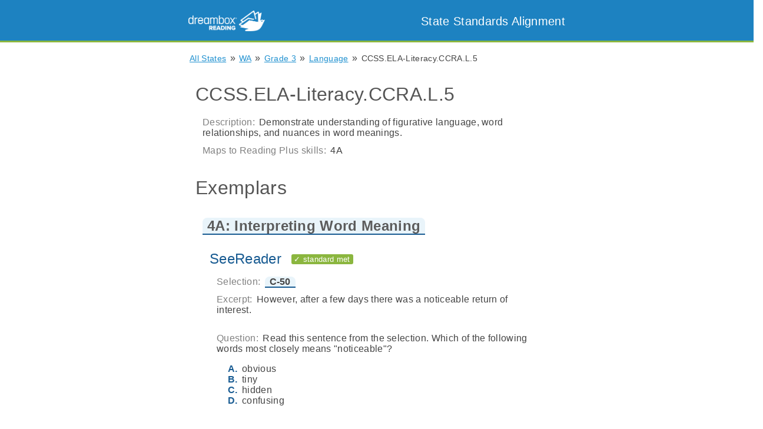

--- FILE ---
content_type: text/html; charset=utf-8
request_url: https://standards.readingplus.com/grade-standard/129226?state=WA
body_size: 7032
content:

<!DOCTYPE html>
<html lang="en">
<head>
  <meta charset="UTF-8">

  <link rel= "stylesheet" href= "/static/stylesheet.css" type="text/css">
  <link rel="shortcut icon" href="/static/images/favicon.ico">

  
    <title>Reading Plus State Standards Alignment: Exemplars</title>
  

  <meta name="description" content="Find out how Reading Plus supports your state literacy standards." >

  <!-- Handle font size on mobile devises -->
  <meta name="viewport" content="width=device-width, initial-scale=1.0, maximum-scale=1.0, user-scalable=no" />
</head>
<body class="flex-container col">
  <nav>
    <div class="nav-items-container">
      <span class="inline left">
        <a href="https://www.readingplus.com">
          <img id="logo-img" src="/static/images/DB-Reading-Lockup_Horizontal.png">
        </a>
      </span>
      <span id="title-container" class="inline right">
        <a class="plain" href="/index">
          <header id="title-text">
             State Standards Alignment
          </header>
        </a>
      </span>
    </div>
  </nav>

  
  
    
  

  <main>
    <div id="main-container">
      
  
  
  
  

  <div class="breadcrumb-container">
    <span class="breadcrumb">
      <a href="/index">All States</a>
    </span>
    &raquo;
    
      <span class="breadcrumb">
        <a href="/state/49">WA</a>
      </span>
      &raquo;
    
    <span class="breadcrumb">
      <a href="/grade/3/strand/886?state=WA">Grade 3</a>
    </span>
    &raquo;
    <span class="breadcrumb">
      <a href="/grade/3/strand/886?state=WA">Language</a>
    </span>
    &raquo;
    <span class="breadcrumb">
      CCSS.ELA-Literacy.CCRA.L.5
    </span>
  </div>

  <div class="list-item">
    <h1>CCSS.ELA-Literacy.CCRA.L.5</h1>

    <div class="list-item">
      <span class="label text-gray">Description:</span>
        
          Demonstrate understanding of figurative language, word relationships, and nuances in word meanings.

        
    </div>

    
      <div class="list-item">
        <span class="label text-gray">Maps to Reading Plus skills:</span>
        <span>
          4A
        </span>
      </div>
    
  </div>


  <div class="list-item">
    
      <h1> Exemplars </h1>

      
        <div class="list-item">
          <h2>
            <span class="ref" data-ref-id="skill-9">
              4A: Interpreting Word Meaning
            </span>
          </h2>

          <span class="tooltip ref-tooltip" data-ref-id="skill-9">
            <h2> 4A: Interpreting Word Meaning </h2>
            <div>
              <span class="label text-gray">Description:</span>
              Interpreting Word Meaning
            </div>
          </span>

          
          <div class="list-item">
            <h2 class="text-blue">
              SeeReader
              
                <div class="inline pill green"> &#10003; standard met </div>
              
            </h2>

            
              
              
              
              
                
              

              
              <div class="list-item">
                <span class="label text-gray">Selection:</span>

                <span class="ref" data-ref-id="story-10010675">
                   C-50 
                </span>

                <span class="tooltip ref-tooltip" data-ref-id="story-10010675">
                  <h2>
                    C-50
                    
                  </h2>
                  <div> <span class="label text-gray">Grade level:</span>  3 </div>
    
                  <div> <span class="label text-gray"> Word count:</span> 1203 words </div>
                  <div> <span class="label text-gray">Author:</span> R. Bender </div>
                  <div> <span class="label text-gray">Synopsis:</span> How can an artist&#39;s picture and a mirror teach a lesson about the meaning of texts? Read on to find out.</div>
                </span>
              </div>

              
              <div class="list-item">

                
                  <span class="label text-gray">Excerpt:</span>
                  
                    <span> However, after a few days there was a noticeable return of interest. </span>
                    <br> <br>
                  
                
              </div>

              
              <div class="list-item">
                <span class="label text-gray">Question:</span>
                Read this sentence from the selection. Which of the following words most closely means &#34;noticeable&#34;?
                <ol class="upper-alpha">
                  
                   <li>
                     <span>
                      obvious 
                     </span>
                   </li>
                
                   <li>
                     <span>
                      tiny 
                     </span>
                   </li>
                
                   <li>
                     <span>
                      hidden 
                     </span>
                   </li>
                
                   <li>
                     <span>
                      confusing 
                     </span>
                   </li>
                
                </ol>
              </div>
            
          </div>

          
          <div class="list-item">
            <h2 class="text-green">
              Writing
              
                <div class="inline pill green"> &#10003; standard met </div>
              
            </h2>
            
              <div class="writing-exemplar">
                <div class="list-item">
                  <span class="label text-gray">Writing prompt:</span>
                  
                    Choose a selection that included some unfamiliar vocabulary. Replace the unfamiliar words with synonyms that are easier to understand yet still convey the same meaning.
                  
                </div>
              </div>
            
          </div>

          
          <div class="list-item">
            <h2> Evaluator </h2>
            <div class="list-item">
              
                <div class="evaluator">
                  <span class="label text-gray">Organization:</span>
                  Certica Solutions
                </div>
              
            </div>
          </div>

        </div>
        <hr>

      
    

  </div>


    </div>
  </main>

  <script src="/static/tooltips.js"></script>
  <script>
    (function(i,s,o,g,r,a,m){i['GoogleAnalyticsObject']=r;i[r]=i[r]||function(){
    (i[r].q=i[r].q||[]).push(arguments)},i[r].l=1*new Date();a=s.createElement(o),
    m=s.getElementsByTagName(o)[0];a.async=1;a.src=g;m.parentNode.insertBefore(a,m)
    })(window,document,'script','https://www.google-analytics.com/analytics.js','ga');
    ga('create', 'UA-2856153-14', 'auto');
    ga('send', 'pageview');
  </script>
</body>

<footer>
  Copyright &copy; <script>document.write(new Date().getFullYear())</script> DREAMBOX LEARNING, INC. ALL RIGHTS RESERVED.
  <a href="https://www.readingplus.com/privacy-policy/"> Privacy Policy </a>
</footer>

</html>